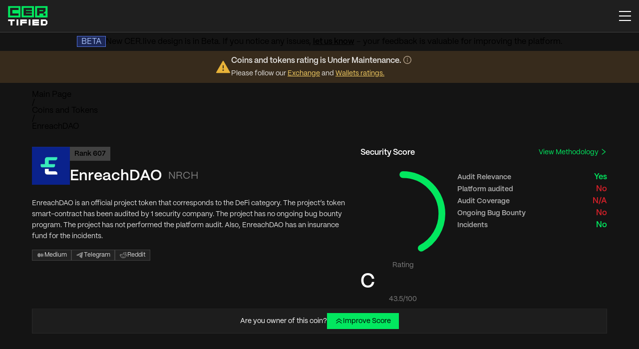

--- FILE ---
content_type: text/javascript
request_url: https://cer.live/app/assets/index-B2tayd-k.js
body_size: 5826
content:
import{cq as pe,ai as J,r as a,bk as he,c4 as Q,J as ge,E as D,N as F,_ as fe,G as X,X as K,Y,b3 as N,Z as _,cH as L,V as T,bL as Ce,bJ as Z,bu as G,bz as ee,c$ as re,d0 as oe,bA as me,M as ve,bo as xe,bw as U}from"./index-BTgzZJKn.js";const $e=["xxl","xl","lg","md","sm","xs"],ye=e=>({xs:`(max-width: ${e.screenXSMax}px)`,sm:`(min-width: ${e.screenSM}px)`,md:`(min-width: ${e.screenMD}px)`,lg:`(min-width: ${e.screenLG}px)`,xl:`(min-width: ${e.screenXL}px)`,xxl:`(min-width: ${e.screenXXL}px)`}),Se=e=>{const r=e,n=[].concat($e).reverse();return n.forEach((t,o)=>{const l=t.toUpperCase(),b=`screen${l}Min`,c=`screen${l}`;if(!(r[b]<=r[c]))throw new Error(`${b}<=${c} fails : !(${r[b]}<=${r[c]})`);if(o<n.length-1){const d=`screen${l}Max`;if(!(r[c]<=r[d]))throw new Error(`${c}<=${d} fails : !(${r[c]}<=${r[d]})`);const p=`screen${n[o+1].toUpperCase()}Min`;if(!(r[d]<=r[p]))throw new Error(`${d}<=${p} fails : !(${r[d]}<=${r[p]})`)}}),e};function Ue(){const[,e]=pe(),r=ye(Se(e));return J.useMemo(()=>{const n=new Map;let t=-1,o={};return{matchHandlers:{},dispatch(l){return o=l,n.forEach(b=>b(o)),n.size>=1},subscribe(l){return n.size||this.register(),t+=1,n.set(t,l),l(o),t},unsubscribe(l){n.delete(l),n.size||this.unregister()},unregister(){Object.keys(r).forEach(l=>{const b=r[l],c=this.matchHandlers[b];c==null||c.mql.removeListener(c==null?void 0:c.listener)}),n.clear()},register(){Object.keys(r).forEach(l=>{const b=r[l],c=x=>{let{matches:p}=x;this.dispatch(Object.assign(Object.assign({},o),{[l]:p}))},d=window.matchMedia(b);d.addListener(c),this.matchHandlers[b]={mql:d,listener:c},c(d)})},responsiveMap:r}},[e])}const te=a.createContext(null),we=te.Provider,ne=a.createContext(null),ke=ne.Provider;var Oe=["prefixCls","className","style","checked","disabled","defaultChecked","type","title","onChange"],ae=a.forwardRef(function(e,r){var n,t=e.prefixCls,o=t===void 0?"rc-checkbox":t,l=e.className,b=e.style,c=e.checked,d=e.disabled,x=e.defaultChecked,p=x===void 0?!1:x,y=e.type,O=y===void 0?"checkbox":y,h=e.title,S=e.onChange,E=he(e,Oe),g=a.useRef(null),s=Q(p,{value:c}),$=ge(s,2),k=$[0],w=$[1];a.useImperativeHandle(r,function(){return{focus:function(){var v;(v=g.current)===null||v===void 0||v.focus()},blur:function(){var v;(v=g.current)===null||v===void 0||v.blur()},input:g.current}});var m=D(o,l,(n={},F(n,"".concat(o,"-checked"),k),F(n,"".concat(o,"-disabled"),d),n)),u=function(v){d||("checked"in e||w(v.target.checked),S==null||S({target:X(X({},e),{},{type:O,checked:v.target.checked}),stopPropagation:function(){v.stopPropagation()},preventDefault:function(){v.preventDefault()},nativeEvent:v.nativeEvent}))};return a.createElement("span",{className:m,title:h,style:b},a.createElement("input",fe({},E,{className:"".concat(o,"-input"),ref:g,onChange:u,disabled:d,checked:!!k,type:O})),a.createElement("span",{className:"".concat(o,"-inner")}))});const Ee=e=>{const{componentCls:r,antCls:n}=e,t=`${r}-group`;return{[t]:Object.assign(Object.assign({},N(e)),{display:"inline-block",fontSize:0,[`&${t}-rtl`]:{direction:"rtl"},[`${n}-badge ${n}-badge-count`]:{zIndex:1},[`> ${n}-badge:not(:first-child) > ${n}-button-wrapper`]:{borderInlineStart:"none"}})}},Pe=e=>{const{componentCls:r,wrapperMarginInlineEnd:n,colorPrimary:t,radioSize:o,motionDurationSlow:l,motionDurationMid:b,motionEaseInOutCirc:c,colorBgContainer:d,colorBorder:x,lineWidth:p,colorBgContainerDisabled:y,colorTextDisabled:O,paddingXS:h,dotColorDisabled:S,lineType:E,radioColor:g,radioBgColor:s,calc:$}=e,k=`${r}-inner`,m=$(o).sub($(4).mul(2)),u=$(1).mul(o).equal();return{[`${r}-wrapper`]:Object.assign(Object.assign({},N(e)),{display:"inline-flex",alignItems:"baseline",marginInlineStart:0,marginInlineEnd:n,cursor:"pointer",[`&${r}-wrapper-rtl`]:{direction:"rtl"},"&-disabled":{cursor:"not-allowed",color:e.colorTextDisabled},"&::after":{display:"inline-block",width:0,overflow:"hidden",content:'"\\a0"'},[`${r}-checked::after`]:{position:"absolute",insetBlockStart:0,insetInlineStart:0,width:"100%",height:"100%",border:`${_(p)} ${E} ${t}`,borderRadius:"50%",visibility:"hidden",content:'""'},[r]:Object.assign(Object.assign({},N(e)),{position:"relative",display:"inline-block",outline:"none",cursor:"pointer",alignSelf:"center",borderRadius:"50%"}),[`${r}-wrapper:hover &,
        &:hover ${k}`]:{borderColor:t},[`${r}-input:focus-visible + ${k}`]:Object.assign({},L(e)),[`${r}:hover::after, ${r}-wrapper:hover &::after`]:{visibility:"visible"},[`${r}-inner`]:{"&::after":{boxSizing:"border-box",position:"absolute",insetBlockStart:"50%",insetInlineStart:"50%",display:"block",width:u,height:u,marginBlockStart:$(1).mul(o).div(-2).equal(),marginInlineStart:$(1).mul(o).div(-2).equal(),backgroundColor:g,borderBlockStart:0,borderInlineStart:0,borderRadius:u,transform:"scale(0)",opacity:0,transition:`all ${l} ${c}`,content:'""'},boxSizing:"border-box",position:"relative",insetBlockStart:0,insetInlineStart:0,display:"block",width:u,height:u,backgroundColor:d,borderColor:x,borderStyle:"solid",borderWidth:p,borderRadius:"50%",transition:`all ${b}`},[`${r}-input`]:{position:"absolute",inset:0,zIndex:1,cursor:"pointer",opacity:0},[`${r}-checked`]:{[k]:{borderColor:t,backgroundColor:s,"&::after":{transform:`scale(${e.calc(e.dotSize).div(o).equal()})`,opacity:1,transition:`all ${l} ${c}`}}},[`${r}-disabled`]:{cursor:"not-allowed",[k]:{backgroundColor:y,borderColor:x,cursor:"not-allowed","&::after":{backgroundColor:S}},[`${r}-input`]:{cursor:"not-allowed"},[`${r}-disabled + span`]:{color:O,cursor:"not-allowed"},[`&${r}-checked`]:{[k]:{"&::after":{transform:`scale(${$(m).div(o).equal({unit:!1})})`}}}},[`span${r} + *`]:{paddingInlineStart:h,paddingInlineEnd:h}})}},Ie=e=>{const{buttonColor:r,controlHeight:n,componentCls:t,lineWidth:o,lineType:l,colorBorder:b,motionDurationSlow:c,motionDurationMid:d,buttonPaddingInline:x,fontSize:p,buttonBg:y,fontSizeLG:O,controlHeightLG:h,controlHeightSM:S,paddingXS:E,borderRadius:g,borderRadiusSM:s,borderRadiusLG:$,buttonCheckedBg:k,buttonSolidCheckedColor:w,colorTextDisabled:m,colorBgContainerDisabled:u,buttonCheckedBgDisabled:P,buttonCheckedColorDisabled:v,colorPrimary:I,colorPrimaryHover:B,colorPrimaryActive:C,buttonSolidCheckedBg:j,buttonSolidCheckedHoverBg:z,buttonSolidCheckedActiveBg:f,calc:i}=e;return{[`${t}-button-wrapper`]:{position:"relative",display:"inline-block",height:n,margin:0,paddingInline:x,paddingBlock:0,color:r,fontSize:p,lineHeight:_(i(n).sub(i(o).mul(2)).equal()),background:y,border:`${_(o)} ${l} ${b}`,borderBlockStartWidth:i(o).add(.02).equal(),borderInlineStartWidth:0,borderInlineEndWidth:o,cursor:"pointer",transition:[`color ${d}`,`background ${d}`,`box-shadow ${d}`].join(","),a:{color:r},[`> ${t}-button`]:{position:"absolute",insetBlockStart:0,insetInlineStart:0,zIndex:-1,width:"100%",height:"100%"},"&:not(:first-child)":{"&::before":{position:"absolute",insetBlockStart:i(o).mul(-1).equal(),insetInlineStart:i(o).mul(-1).equal(),display:"block",boxSizing:"content-box",width:1,height:"100%",paddingBlock:o,paddingInline:0,backgroundColor:b,transition:`background-color ${c}`,content:'""'}},"&:first-child":{borderInlineStart:`${_(o)} ${l} ${b}`,borderStartStartRadius:g,borderEndStartRadius:g},"&:last-child":{borderStartEndRadius:g,borderEndEndRadius:g},"&:first-child:last-child":{borderRadius:g},[`${t}-group-large &`]:{height:h,fontSize:O,lineHeight:_(i(h).sub(i(o).mul(2)).equal()),"&:first-child":{borderStartStartRadius:$,borderEndStartRadius:$},"&:last-child":{borderStartEndRadius:$,borderEndEndRadius:$}},[`${t}-group-small &`]:{height:S,paddingInline:i(E).sub(o).equal(),paddingBlock:0,lineHeight:_(i(S).sub(i(o).mul(2)).equal()),"&:first-child":{borderStartStartRadius:s,borderEndStartRadius:s},"&:last-child":{borderStartEndRadius:s,borderEndEndRadius:s}},"&:hover":{position:"relative",color:I},"&:has(:focus-visible)":Object.assign({},L(e)),[`${t}-inner, input[type='checkbox'], input[type='radio']`]:{width:0,height:0,opacity:0,pointerEvents:"none"},[`&-checked:not(${t}-button-wrapper-disabled)`]:{zIndex:1,color:I,background:k,borderColor:I,"&::before":{backgroundColor:I},"&:first-child":{borderColor:I},"&:hover":{color:B,borderColor:B,"&::before":{backgroundColor:B}},"&:active":{color:C,borderColor:C,"&::before":{backgroundColor:C}}},[`${t}-group-solid &-checked:not(${t}-button-wrapper-disabled)`]:{color:w,background:j,borderColor:j,"&:hover":{color:w,background:z,borderColor:z},"&:active":{color:w,background:f,borderColor:f}},"&-disabled":{color:m,backgroundColor:u,borderColor:b,cursor:"not-allowed","&:first-child, &:hover":{color:m,backgroundColor:u,borderColor:b}},[`&-disabled${t}-button-wrapper-checked`]:{color:v,backgroundColor:P,borderColor:b,boxShadow:"none"}}}},Re=e=>{const{wireframe:r,padding:n,marginXS:t,lineWidth:o,fontSizeLG:l,colorText:b,colorBgContainer:c,colorTextDisabled:d,controlItemBgActiveDisabled:x,colorTextLightSolid:p,colorPrimary:y,colorPrimaryHover:O,colorPrimaryActive:h,colorWhite:S}=e,E=4,g=l,s=r?g-E*2:g-(E+o)*2;return{radioSize:g,dotSize:s,dotColorDisabled:d,buttonSolidCheckedColor:p,buttonSolidCheckedBg:y,buttonSolidCheckedHoverBg:O,buttonSolidCheckedActiveBg:h,buttonBg:c,buttonCheckedBg:c,buttonColor:b,buttonCheckedBgDisabled:x,buttonCheckedColorDisabled:d,buttonPaddingInline:n-o,wrapperMarginInlineEnd:t,radioColor:r?y:S,radioBgColor:r?c:y}},ie=K("Radio",e=>{const{controlOutline:r,controlOutlineWidth:n}=e,t=`0 0 0 ${_(n)} ${r}`,l=Y(e,{radioFocusShadow:t,radioButtonFocusShadow:t});return[Ee(l),Pe(l),Ie(l)]},Re,{unitless:{radioSize:!0,dotSize:!0}});var Be=function(e,r){var n={};for(var t in e)Object.prototype.hasOwnProperty.call(e,t)&&r.indexOf(t)<0&&(n[t]=e[t]);if(e!=null&&typeof Object.getOwnPropertySymbols=="function")for(var o=0,t=Object.getOwnPropertySymbols(e);o<t.length;o++)r.indexOf(t[o])<0&&Object.prototype.propertyIsEnumerable.call(e,t[o])&&(n[t[o]]=e[t[o]]);return n};const je=(e,r)=>{var n,t;const o=a.useContext(te),l=a.useContext(ne),{getPrefixCls:b,direction:c,radio:d}=a.useContext(T),x=a.useRef(null),p=Ce(r,x),{isFormItemInput:y}=a.useContext(Z),O=f=>{var i,R;(i=e.onChange)===null||i===void 0||i.call(e,f),(R=o==null?void 0:o.onChange)===null||R===void 0||R.call(o,f)},{prefixCls:h,className:S,rootClassName:E,children:g,style:s,title:$}=e,k=Be(e,["prefixCls","className","rootClassName","children","style","title"]),w=b("radio",h),m=((o==null?void 0:o.optionType)||l)==="button",u=m?`${w}-button`:w,P=G(w),[v,I,B]=ie(w,P),C=Object.assign({},k),j=a.useContext(ee);o&&(C.name=o.name,C.onChange=O,C.checked=e.value===o.value,C.disabled=(n=C.disabled)!==null&&n!==void 0?n:o.disabled),C.disabled=(t=C.disabled)!==null&&t!==void 0?t:j;const z=D(`${u}-wrapper`,{[`${u}-wrapper-checked`]:C.checked,[`${u}-wrapper-disabled`]:C.disabled,[`${u}-wrapper-rtl`]:c==="rtl",[`${u}-wrapper-in-form-item`]:y},d==null?void 0:d.className,S,E,I,B,P);return v(a.createElement(re,{component:"Radio",disabled:C.disabled},a.createElement("label",{className:z,style:Object.assign(Object.assign({},d==null?void 0:d.style),s),onMouseEnter:e.onMouseEnter,onMouseLeave:e.onMouseLeave,title:$},a.createElement(ae,Object.assign({},C,{className:D(C.className,!m&&oe),type:"radio",prefixCls:u,ref:p})),g!==void 0?a.createElement("span",null,g):null)))},V=a.forwardRef(je),ze=a.forwardRef((e,r)=>{const{getPrefixCls:n,direction:t}=a.useContext(T),[o,l]=Q(e.defaultValue,{value:e.value}),b=f=>{const i=o,R=f.target.value;"value"in e||l(R);const{onChange:M}=e;M&&R!==i&&M(f)},{prefixCls:c,className:d,rootClassName:x,options:p,buttonStyle:y="outline",disabled:O,children:h,size:S,style:E,id:g,onMouseEnter:s,onMouseLeave:$,onFocus:k,onBlur:w}=e,m=n("radio",c),u=`${m}-group`,P=G(m),[v,I,B]=ie(m,P);let C=h;p&&p.length>0&&(C=p.map(f=>typeof f=="string"||typeof f=="number"?a.createElement(V,{key:f.toString(),prefixCls:m,disabled:O,value:f,checked:o===f},f):a.createElement(V,{key:`radio-group-value-options-${f.value}`,prefixCls:m,disabled:f.disabled||O,value:f.value,checked:o===f.value,title:f.title,style:f.style,id:f.id,required:f.required},f.label)));const j=me(S),z=D(u,`${u}-${y}`,{[`${u}-${j}`]:j,[`${u}-rtl`]:t==="rtl"},d,x,I,B,P);return v(a.createElement("div",Object.assign({},ve(e,{aria:!0,data:!0}),{className:z,style:E,onMouseEnter:s,onMouseLeave:$,onFocus:k,onBlur:w,id:g,ref:r}),a.createElement(we,{value:{onChange:b,value:o,disabled:e.disabled,name:e.name,optionType:e.optionType}},C)))}),Me=a.memo(ze);var _e=function(e,r){var n={};for(var t in e)Object.prototype.hasOwnProperty.call(e,t)&&r.indexOf(t)<0&&(n[t]=e[t]);if(e!=null&&typeof Object.getOwnPropertySymbols=="function")for(var o=0,t=Object.getOwnPropertySymbols(e);o<t.length;o++)r.indexOf(t[o])<0&&Object.prototype.propertyIsEnumerable.call(e,t[o])&&(n[t[o]]=e[t[o]]);return n};const De=(e,r)=>{const{getPrefixCls:n}=a.useContext(T),{prefixCls:t}=e,o=_e(e,["prefixCls"]),l=n("radio",t);return a.createElement(ke,{value:"button"},a.createElement(V,Object.assign({prefixCls:l},o,{type:"radio",ref:r})))},Ne=a.forwardRef(De),A=V;A.Button=Ne;A.Group=Me;A.__ANT_RADIO=!0;const Te=e=>{const{checkboxCls:r}=e,n=`${r}-wrapper`;return[{[`${r}-group`]:Object.assign(Object.assign({},N(e)),{display:"inline-flex",flexWrap:"wrap",columnGap:e.marginXS,[`> ${e.antCls}-row`]:{flex:1}}),[n]:Object.assign(Object.assign({},N(e)),{display:"inline-flex",alignItems:"baseline",cursor:"pointer","&:after":{display:"inline-block",width:0,overflow:"hidden",content:"'\\a0'"},[`& + ${n}`]:{marginInlineStart:0},[`&${n}-in-form-item`]:{'input[type="checkbox"]':{width:14,height:14}}}),[r]:Object.assign(Object.assign({},N(e)),{position:"relative",whiteSpace:"nowrap",lineHeight:1,cursor:"pointer",borderRadius:e.borderRadiusSM,alignSelf:"center",[`${r}-input`]:{position:"absolute",inset:0,zIndex:1,cursor:"pointer",opacity:0,margin:0,[`&:focus-visible + ${r}-inner`]:Object.assign({},L(e))},[`${r}-inner`]:{boxSizing:"border-box",display:"block",width:e.checkboxSize,height:e.checkboxSize,direction:"ltr",backgroundColor:e.colorBgContainer,border:`${_(e.lineWidth)} ${e.lineType} ${e.colorBorder}`,borderRadius:e.borderRadiusSM,borderCollapse:"separate",transition:`all ${e.motionDurationSlow}`,"&:after":{boxSizing:"border-box",position:"absolute",top:"50%",insetInlineStart:"25%",display:"table",width:e.calc(e.checkboxSize).div(14).mul(5).equal(),height:e.calc(e.checkboxSize).div(14).mul(8).equal(),border:`${_(e.lineWidthBold)} solid ${e.colorWhite}`,borderTop:0,borderInlineStart:0,transform:"rotate(45deg) scale(0) translate(-50%,-50%)",opacity:0,content:'""',transition:`all ${e.motionDurationFast} ${e.motionEaseInBack}, opacity ${e.motionDurationFast}`}},"& + span":{paddingInlineStart:e.paddingXS,paddingInlineEnd:e.paddingXS}})},{[`
        ${n}:not(${n}-disabled),
        ${r}:not(${r}-disabled)
      `]:{[`&:hover ${r}-inner`]:{borderColor:e.colorPrimary}},[`${n}:not(${n}-disabled)`]:{[`&:hover ${r}-checked:not(${r}-disabled) ${r}-inner`]:{backgroundColor:e.colorPrimaryHover,borderColor:"transparent"},[`&:hover ${r}-checked:not(${r}-disabled):after`]:{borderColor:e.colorPrimaryHover}}},{[`${r}-checked`]:{[`${r}-inner`]:{backgroundColor:e.colorPrimary,borderColor:e.colorPrimary,"&:after":{opacity:1,transform:"rotate(45deg) scale(1) translate(-50%,-50%)",transition:`all ${e.motionDurationMid} ${e.motionEaseOutBack} ${e.motionDurationFast}`}}},[`
        ${n}-checked:not(${n}-disabled),
        ${r}-checked:not(${r}-disabled)
      `]:{[`&:hover ${r}-inner`]:{backgroundColor:e.colorPrimaryHover,borderColor:"transparent"}}},{[r]:{"&-indeterminate":{[`${r}-inner`]:{backgroundColor:e.colorBgContainer,borderColor:e.colorBorder,"&:after":{top:"50%",insetInlineStart:"50%",width:e.calc(e.fontSizeLG).div(2).equal(),height:e.calc(e.fontSizeLG).div(2).equal(),backgroundColor:e.colorPrimary,border:0,transform:"translate(-50%, -50%) scale(1)",opacity:1,content:'""'}}}}},{[`${n}-disabled`]:{cursor:"not-allowed"},[`${r}-disabled`]:{[`&, ${r}-input`]:{cursor:"not-allowed",pointerEvents:"none"},[`${r}-inner`]:{background:e.colorBgContainerDisabled,borderColor:e.colorBorder,"&:after":{borderColor:e.colorTextDisabled}},"&:after":{display:"none"},"& + span":{color:e.colorTextDisabled},[`&${r}-indeterminate ${r}-inner::after`]:{background:e.colorTextDisabled}}}]};function Ve(e,r){const n=Y(r,{checkboxCls:`.${e}`,checkboxSize:r.controlInteractiveSize});return[Te(n)]}const le=K("Checkbox",(e,r)=>{let{prefixCls:n}=r;return[Ve(n,e)]}),Ge=J.createContext(null),se=Ge;var qe=function(e,r){var n={};for(var t in e)Object.prototype.hasOwnProperty.call(e,t)&&r.indexOf(t)<0&&(n[t]=e[t]);if(e!=null&&typeof Object.getOwnPropertySymbols=="function")for(var o=0,t=Object.getOwnPropertySymbols(e);o<t.length;o++)r.indexOf(t[o])<0&&Object.prototype.propertyIsEnumerable.call(e,t[o])&&(n[t[o]]=e[t[o]]);return n};const He=(e,r)=>{var n;const{prefixCls:t,className:o,rootClassName:l,children:b,indeterminate:c=!1,style:d,onMouseEnter:x,onMouseLeave:p,skipGroup:y=!1,disabled:O}=e,h=qe(e,["prefixCls","className","rootClassName","children","indeterminate","style","onMouseEnter","onMouseLeave","skipGroup","disabled"]),{getPrefixCls:S,direction:E,checkbox:g}=a.useContext(T),s=a.useContext(se),{isFormItemInput:$}=a.useContext(Z),k=a.useContext(ee),w=(n=(s==null?void 0:s.disabled)||O)!==null&&n!==void 0?n:k,m=a.useRef(h.value);a.useEffect(()=>{s==null||s.registerValue(h.value)},[]),a.useEffect(()=>{if(!y)return h.value!==m.current&&(s==null||s.cancelValue(m.current),s==null||s.registerValue(h.value),m.current=h.value),()=>s==null?void 0:s.cancelValue(h.value)},[h.value]);const u=S("checkbox",t),P=G(u),[v,I,B]=le(u,P),C=Object.assign({},h);s&&!y&&(C.onChange=function(){h.onChange&&h.onChange.apply(h,arguments),s.toggleOption&&s.toggleOption({label:b,value:h.value})},C.name=s.name,C.checked=s.value.includes(h.value));const j=D(`${u}-wrapper`,{[`${u}-rtl`]:E==="rtl",[`${u}-wrapper-checked`]:C.checked,[`${u}-wrapper-disabled`]:w,[`${u}-wrapper-in-form-item`]:$},g==null?void 0:g.className,o,l,B,P,I),z=D({[`${u}-indeterminate`]:c},oe,I),f=c?"mixed":void 0;return v(a.createElement(re,{component:"Checkbox",disabled:w},a.createElement("label",{className:j,style:Object.assign(Object.assign({},g==null?void 0:g.style),d),onMouseEnter:x,onMouseLeave:p},a.createElement(ae,Object.assign({"aria-checked":f},C,{prefixCls:u,className:z,disabled:w,ref:r})),b!==void 0&&a.createElement("span",null,b))))},Le=a.forwardRef(He),ce=Le;var Ae=function(e,r){var n={};for(var t in e)Object.prototype.hasOwnProperty.call(e,t)&&r.indexOf(t)<0&&(n[t]=e[t]);if(e!=null&&typeof Object.getOwnPropertySymbols=="function")for(var o=0,t=Object.getOwnPropertySymbols(e);o<t.length;o++)r.indexOf(t[o])<0&&Object.prototype.propertyIsEnumerable.call(e,t[o])&&(n[t[o]]=e[t[o]]);return n};const We=a.forwardRef((e,r)=>{const{defaultValue:n,children:t,options:o=[],prefixCls:l,className:b,rootClassName:c,style:d,onChange:x}=e,p=Ae(e,["defaultValue","children","options","prefixCls","className","rootClassName","style","onChange"]),{getPrefixCls:y,direction:O}=a.useContext(T),[h,S]=a.useState(p.value||n||[]),[E,g]=a.useState([]);a.useEffect(()=>{"value"in p&&S(p.value||[])},[p.value]);const s=a.useMemo(()=>o.map(i=>typeof i=="string"||typeof i=="number"?{label:i,value:i}:i),[o]),$=i=>{g(R=>R.filter(M=>M!==i))},k=i=>{g(R=>[].concat(U(R),[i]))},w=i=>{const R=h.indexOf(i.value),M=U(h);R===-1?M.push(i.value):M.splice(R,1),"value"in p||S(M),x==null||x(M.filter(q=>E.includes(q)).sort((q,de)=>{const ue=s.findIndex(H=>H.value===q),be=s.findIndex(H=>H.value===de);return ue-be}))},m=y("checkbox",l),u=`${m}-group`,P=G(m),[v,I,B]=le(m,P),C=xe(p,["value","disabled"]),j=o.length?s.map(i=>a.createElement(ce,{prefixCls:m,key:i.value.toString(),disabled:"disabled"in i?i.disabled:p.disabled,value:i.value,checked:h.includes(i.value),onChange:i.onChange,className:`${u}-item`,style:i.style,title:i.title,id:i.id,required:i.required},i.label)):t,z={toggleOption:w,value:h,disabled:p.disabled,name:p.name,registerValue:k,cancelValue:$},f=D(u,{[`${u}-rtl`]:O==="rtl"},b,c,B,P,I);return v(a.createElement("div",Object.assign({className:f,style:d},C,{ref:r}),a.createElement(se.Provider,{value:z},j)))}),Fe=We,W=ce;W.Group=Fe;W.__ANT_CHECKBOX=!0;const Je=W;export{Je as C,A as R,Ve as g,$e as r,Ue as u};


--- FILE ---
content_type: text/javascript
request_url: https://cer.live/app/assets/facebook-logo-DUADn6c6.js
body_size: 2603
content:
import{r}from"./index-BTgzZJKn.js";var v,p;function i(){return i=Object.assign?Object.assign.bind():function(n){for(var t=1;t<arguments.length;t++){var e=arguments[t];for(var a in e)Object.prototype.hasOwnProperty.call(e,a)&&(n[a]=e[a])}return n},i.apply(this,arguments)}var j=function(t){return r.createElement("svg",i({xmlns:"http://www.w3.org/2000/svg",width:16,height:16,fill:"none",viewBox:"0 0 16 16"},t),v||(v=r.createElement("path",{fill:"#fff",fillOpacity:.45,d:"M8.951 6.658 12.674 2h-.882L8.559 6.044 5.978 2H3l3.904 6.116L3 13h.882l3.414-4.27L10.022 13H13zM7.743 8.17l-.396-.61L4.2 2.716h1.355l2.54 3.91.396.61 3.301 5.083h-1.355z"})),p||(p=r.createElement("path",{stroke:"#fff",strokeOpacity:.45,strokeWidth:.2,d:"m9.074 6.664 3.678-4.602.13-.162h-1.138l-.03.038-3.145 3.935-2.507-3.927-.03-.046H2.819l.098.154L6.78 8.109l-3.86 4.829-.129.162H3.93l.03-.038 3.327-4.161 2.651 4.153.03.046h3.214l-.098-.154zm1.418 5.554L7.843 8.14l-.016-.025-.396-.609-3.047-4.691h1.117L8.01 6.68l.396.609 3.201 4.929z"})))},m;function o(){return o=Object.assign?Object.assign.bind():function(n){for(var t=1;t<arguments.length;t++){var e=arguments[t];for(var a in e)Object.prototype.hasOwnProperty.call(e,a)&&(n[a]=e[a])}return n},o.apply(this,arguments)}var S=function(t){return r.createElement("svg",o({xmlns:"http://www.w3.org/2000/svg",width:16,height:16,fill:"none",viewBox:"0 0 16 16"},t),m||(m=r.createElement("g",{stroke:"#fff",strokeLinecap:"round",strokeLinejoin:"round",strokeOpacity:.45},r.createElement("path",{d:"M14.582 4.86a1.64 1.64 0 0 0-.42-.746 1.66 1.66 0 0 0-.74-.437c-1.027-.248-5.137-.248-5.137-.248s-4.11 0-5.137.272c-.281.079-.537.23-.74.437a1.64 1.64 0 0 0-.419.746 17 17 0 0 0-.275 3.128 17 17 0 0 0 .275 3.152c.078.272.226.52.429.718.203.2.454.343.73.418 1.027.272 5.137.272 5.137.272s4.11 0 5.138-.272c.28-.08.536-.23.74-.438a1.64 1.64 0 0 0 .419-.745c.186-1.025.278-2.064.274-3.105a17 17 0 0 0-.274-3.152"}),r.createElement("path",{d:"M6.857 9.714 10.286 8 6.857 6.286z"}))))},u;function l(){return l=Object.assign?Object.assign.bind():function(n){for(var t=1;t<arguments.length;t++){var e=arguments[t];for(var a in e)Object.prototype.hasOwnProperty.call(e,a)&&(n[a]=e[a])}return n},l.apply(this,arguments)}var E=function(t){return r.createElement("svg",l({xmlns:"http://www.w3.org/2000/svg",width:16,height:16,fill:"none",viewBox:"0 0 16 16"},t),u||(u=r.createElement("path",{fill:"#fff",fillOpacity:.45,d:"M4.962 12.5h-2.28V5.156h2.28zM3.821 4.154a1.332 1.332 0 0 1-.934-2.267 1.32 1.32 0 0 1 2.254.934c0 .729-.591 1.333-1.32 1.333m9.677 8.346h-2.276V8.925c0-.852-.017-1.945-1.186-1.945-1.185 0-1.367.926-1.367 1.884V12.5H6.39V5.156h2.187v1.002h.032c.304-.577 1.048-1.186 2.158-1.186 2.308 0 2.732 1.52 2.732 3.494V12.5z"})))},w;function s(){return s=Object.assign?Object.assign.bind():function(n){for(var t=1;t<arguments.length;t++){var e=arguments[t];for(var a in e)Object.prototype.hasOwnProperty.call(e,a)&&(n[a]=e[a])}return n},s.apply(this,arguments)}var y=function(t){return r.createElement("svg",s({xmlns:"http://www.w3.org/2000/svg",width:16,height:16,fill:"none",viewBox:"0 0 16 16"},t),w||(w=r.createElement("path",{fill:"#fff",fillOpacity:.45,d:"M12.357 3.663c-.814-.38-1.675-.65-2.56-.805a.04.04 0 0 0-.04.02c-.11.198-.234.458-.32.662a9.4 9.4 0 0 0-2.874 0 7 7 0 0 0-.322-.662.04.04 0 0 0-.042-.02c-.884.155-1.745.426-2.559.805a.04.04 0 0 0-.017.015c-1.63 2.469-2.076 4.876-1.857 7.254a.05.05 0 0 0 .016.03 10.4 10.4 0 0 0 3.14 1.609.04.04 0 0 0 .043-.015q.364-.503.642-1.059a.04.04 0 0 0-.007-.047l-.014-.009a7 7 0 0 1-.98-.474.041.041 0 0 1-.004-.067q.098-.075.193-.155a.038.038 0 0 1 .041-.006c2.058.952 4.285.952 6.318 0a.04.04 0 0 1 .041.005q.096.079.196.155a.04.04 0 0 1-.004.068 6.5 6.5 0 0 1-.98.473.04.04 0 0 0-.024.024l-.003.017.005.016q.284.555.641 1.058a.04.04 0 0 0 .045.016 10.3 10.3 0 0 0 3.144-1.609.04.04 0 0 0 .016-.03c.262-2.748-.439-5.137-1.858-7.253a.03.03 0 0 0-.018-.016zm-6.442 5.82c-.619 0-1.13-.577-1.13-1.284 0-.709.5-1.285 1.13-1.285.635 0 1.14.582 1.13 1.285 0 .708-.5 1.284-1.13 1.284m4.178 0c-.62 0-1.13-.577-1.13-1.284 0-.709.5-1.285 1.13-1.285.634 0 1.14.582 1.13 1.285 0 .708-.496 1.284-1.13 1.284"})))},d;function g(){return g=Object.assign?Object.assign.bind():function(n){for(var t=1;t<arguments.length;t++){var e=arguments[t];for(var a in e)Object.prototype.hasOwnProperty.call(e,a)&&(n[a]=e[a])}return n},g.apply(this,arguments)}var _=function(t){return r.createElement("svg",g({xmlns:"http://www.w3.org/2000/svg",width:16,height:16,fill:"none",viewBox:"0 0 16 16"},t),d||(d=r.createElement("path",{fill:"#fff",fillOpacity:.45,d:"M1.894 7.166q5.235-2.54 6.98-3.35C12.2 2.277 12.89 2.01 13.34 2c.099-.002.32.026.464.155.12.11.154.258.17.361.016.104.036.34.02.525-.18 2.108-.96 7.225-1.356 9.586-.168 1-.498 1.334-.818 1.367-.695.071-1.223-.512-1.896-1.003-1.054-.77-1.65-1.248-2.672-1.999-1.182-.868-.415-1.344.258-2.123.176-.204 3.24-3.307 3.298-3.589.008-.035.015-.166-.055-.236s-.174-.045-.248-.026q-.159.039-5.05 3.717-.716.547-1.298.534c-.427-.01-1.25-.27-1.86-.49-.75-.272-1.346-.415-1.294-.876q.04-.36.89-.737"})))},O;function c(){return c=Object.assign?Object.assign.bind():function(n){for(var t=1;t<arguments.length;t++){var e=arguments[t];for(var a in e)Object.prototype.hasOwnProperty.call(e,a)&&(n[a]=e[a])}return n},c.apply(this,arguments)}var M=function(t){return r.createElement("svg",c({xmlns:"http://www.w3.org/2000/svg",width:16,height:16,fill:"none",viewBox:"0 0 16 16"},t),O||(O=r.createElement("path",{fill:"#fff",fillOpacity:.45,fillRule:"evenodd",d:"M12.04 3.527a.722.722 0 1 1 1.444 0 .722.722 0 0 1-1.444 0m-.886.392L8.97 3.484l-.397 1.974c1.223.087 2.344.455 3.234 1.026a1.953 1.953 0 1 1 2.012 3.299c-.008 1.244-.71 2.329-1.76 3.086-1.055.761-2.489 1.218-4.052 1.218s-2.998-.457-4.053-1.218c-1.049-.757-1.751-1.842-1.759-3.086a1.954 1.954 0 1 1 2.012-3.3c.934-.598 2.122-.974 3.416-1.036l.616-3.06 2.96.59a1.656 1.656 0 1 1-.046.942M3.129 9.762c0-.878.492-1.714 1.372-2.35.88-.634 2.118-1.041 3.507-1.041s2.627.407 3.507 1.042 1.371 1.471 1.371 2.35c0 .877-.491 1.714-1.371 2.349-.88.634-2.118 1.042-3.507 1.042S5.38 12.746 4.5 12.112 3.13 10.64 3.13 9.762m.308-2.679A1.02 1.02 0 0 0 2.34 8.797c.196-.646.582-1.227 1.097-1.714m10.26 1.698-.02.016c-.197-.646-.583-1.227-1.098-1.714l.041-.02a1.02 1.02 0 0 1 1.077 1.718m-8.3 2.872a4.9 4.9 0 0 0 2.61.654 4.9 4.9 0 0 0 2.611-.654l-.467-.808a3.97 3.97 0 0 1-2.126.528H7.99a3.97 3.97 0 0 1-2.127-.528zm.532-2.314a.168.168 0 1 0 0-.336.168.168 0 0 0 0 .336m-.765-.168a.765.765 0 1 1 1.53 0 .765.765 0 0 1-1.53 0m5.09 0a.168.168 0 1 1-.336 0 .168.168 0 0 1 .336 0m-.168-.766a.765.765 0 1 0 0 1.531.765.765 0 0 0 0-1.53",clipRule:"evenodd"})))},b;function f(){return f=Object.assign?Object.assign.bind():function(n){for(var t=1;t<arguments.length;t++){var e=arguments[t];for(var a in e)Object.prototype.hasOwnProperty.call(e,a)&&(n[a]=e[a])}return n},f.apply(this,arguments)}var $=function(t){return r.createElement("svg",f({xmlns:"http://www.w3.org/2000/svg",width:16,height:16,fill:"none",viewBox:"0 0 16 16"},t),b||(b=r.createElement("path",{fill:"#fff",fillOpacity:.45,d:"M8.769 8c0 2.21-1.516 4-3.385 4S2 10.21 2 8s1.515-4 3.384-4C7.254 4 8.77 5.79 8.77 8m3.712 0c0 2.08-.757 3.765-1.692 3.765S9.097 10.08 9.097 8s.758-3.765 1.692-3.765c.935 0 1.692 1.686 1.692 3.765M14 8c0 1.863-.267 3.374-.595 3.374-.329 0-.595-1.511-.595-3.374s.266-3.374.595-3.374S14 6.136 14 8"})))},L;function h(){return h=Object.assign?Object.assign.bind():function(n){for(var t=1;t<arguments.length;t++){var e=arguments[t];for(var a in e)Object.prototype.hasOwnProperty.call(e,a)&&(n[a]=e[a])}return n},h.apply(this,arguments)}var z=function(t){return r.createElement("svg",h({xmlns:"http://www.w3.org/2000/svg",width:16,height:16,fill:"none",viewBox:"0 0 16 16"},t),L||(L=r.createElement("path",{fill:"#fff",fillOpacity:.45,d:"m10.607 8.75.31-2.172H8.974V5.17c0-.594.271-1.173 1.143-1.173H11v-1.85S10.197 2 9.43 2C7.828 2 6.78 3.04 6.78 4.923v1.655H5V8.75h1.78V14h2.193V8.75z"})))};export{_ as S,y as a,S as b,M as c,$ as d,j as e,z as f,E as g};
